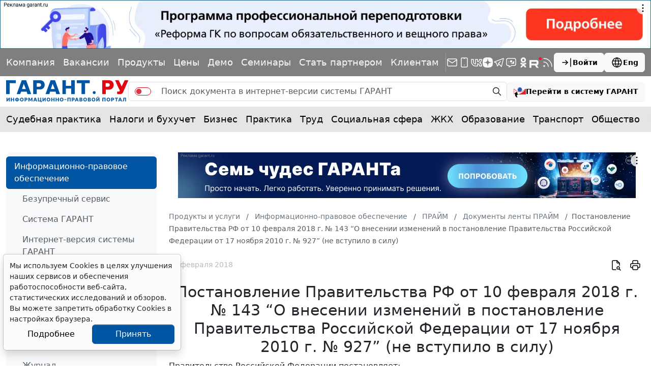

--- FILE ---
content_type: application/javascript;charset=utf-8
request_url: https://w.uptolike.com/widgets/v1/version.js?cb=cb__utl_cb_share_1768673734759279
body_size: 396
content:
cb__utl_cb_share_1768673734759279('1ea92d09c43527572b24fe052f11127b');